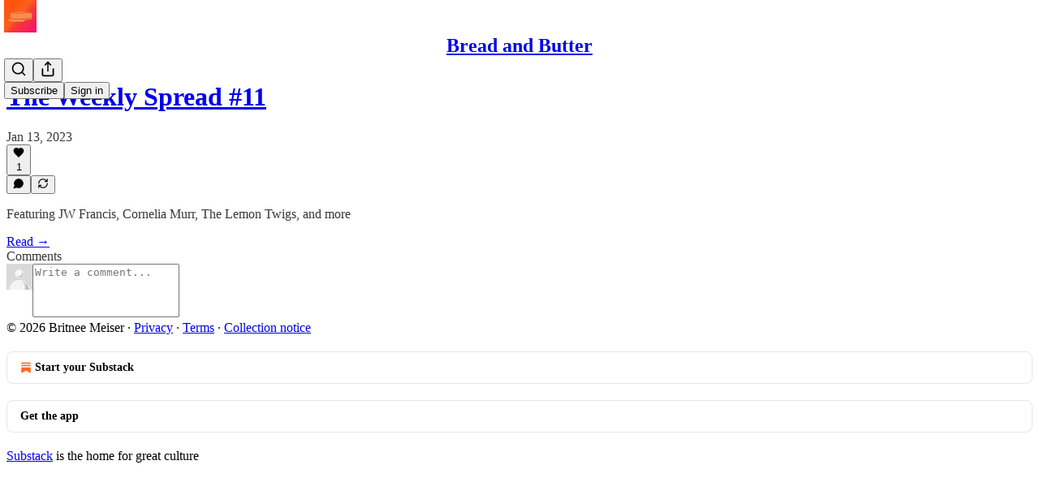

--- FILE ---
content_type: application/javascript; charset=UTF-8
request_url: https://breadandbuttermusic.substack.com/cdn-cgi/challenge-platform/h/b/scripts/jsd/d251aa49a8a3/main.js?
body_size: 8957
content:
window._cf_chl_opt={AKGCx8:'b'};~function(P6,ya,yv,yC,yA,yu,yb,yI,yF,P1){P6=c,function(S,Q,Pu,P5,y,P){for(Pu={S:484,Q:331,y:419,P:492,N:467,e:352,j:376,g:499,d:322,R:543},P5=c,y=S();!![];)try{if(P=-parseInt(P5(Pu.S))/1+-parseInt(P5(Pu.Q))/2*(parseInt(P5(Pu.y))/3)+-parseInt(P5(Pu.P))/4+-parseInt(P5(Pu.N))/5*(-parseInt(P5(Pu.e))/6)+parseInt(P5(Pu.j))/7+-parseInt(P5(Pu.g))/8*(parseInt(P5(Pu.d))/9)+parseInt(P5(Pu.R))/10,P===Q)break;else y.push(y.shift())}catch(N){y.push(y.shift())}}(V,319600),ya=this||self,yv=ya[P6(319)],yC=function(qO,qh,qi,qw,qd,P7,Q,y,P,N){return qO={S:507,Q:485,y:379},qh={S:534,Q:405,y:418,P:518,N:357,e:460,j:423,g:337,d:466,R:432,K:471,k:559,o:510,m:404,i:436,h:303,O:546,s:328,f:537,J:335,G:497,L:418,x:437,W:468,Z:418,a:321,v:471,C:303,A:448,U:411,T:418,D:353},qi={S:518,Q:312,y:317,P:396,N:362},qw={S:453,Q:362,y:501,P:501,N:541,e:463,j:410,g:336,d:326,R:463,K:353,k:450,o:377,m:387,i:537,h:457,O:328,s:388,f:456,J:369,G:347,L:428,x:559,W:454,Z:344,a:471,v:388,C:448,A:328,U:363,T:307,D:320,b:304,I:488,Y:486,F:418,X:349,M:328,H:418,z:388,B:476,n:377,E:497,l:423,V0:393,V1:436,V2:328,V3:388,V4:328,V5:405,V6:454,V7:524,V8:468,V9:328,VV:418,Vc:328,VS:478,VQ:432,Vy:448,VP:328,Vq:478,VN:411},qd={S:351,Q:366,y:512,P:527,N:365,e:471},P7=P6,Q={'RtDWo':function(e,j){return e==j},'gsCci':function(e,j){return e>=j},'tNQlS':function(e,j){return e+j},'xLNBc':function(e,j,g){return e(j,g)},'lXEMi':function(e,j){return e==j},'nDBbJ':function(e,j){return e>j},'ueiXq':function(e,j){return e(j)},'WKBAn':function(e,j){return e<<j},'egPVj':function(e,j){return e!==j},'ejqTT':function(e,j){return e<j},'vqWUL':function(e,j){return e|j},'VUYMK':function(e,j){return e<<j},'qMzSL':function(e,j){return e-j},'gcQzd':function(e,j){return j&e},'xtSgC':function(e,j){return e!==j},'RcBHd':function(e,j){return e<j},'TqQLD':function(e,j){return j==e},'nGQWX':function(e,j){return j|e},'shzvy':function(e,j){return e==j},'Eoony':function(e,j){return e>j},'vXzDL':function(e,j){return j&e},'lkjJo':function(e,j){return e-j},'WQKXw':function(e,j){return e(j)},'rMstm':function(e,j){return e&j},'ViBUK':P7(qO.S),'NaQXH':function(e,j){return j===e},'TFEmP':function(e,j){return e(j)},'NnLow':function(e,j){return j*e},'FNVKm':function(e,j){return j!=e},'tUddx':function(e,j){return e(j)},'uUPdW':function(e,j){return j&e},'LssAI':function(e,j){return e(j)},'WHgLI':function(e,j){return j*e},'mJQYr':function(e,j){return e==j},'UkkKo':function(e,j){return j*e},'QQhbf':function(e,j){return j&e}},y=String[P7(qO.Q)],P={'h':function(e,qg,P8,g){if(qg={S:554,Q:353},P8=P7,P8(qd.S)===P8(qd.Q)){for(g=[];j!==null;g=g[P8(qd.y)](g[P8(qd.P)](d)),R=K[P8(qd.N)](k));return g}else return Q[P8(qd.e)](null,e)?'':P.g(e,6,function(d,P9){return P9=P8,P9(qg.S)[P9(qg.Q)](d)})},'g':function(j,R,K,qk,Pc,o,i,O,s,J,G,L,x,W,Z,C,A,U,T,D,F){if(qk={S:332},Pc=P7,o={'yJUmu':function(I,Y){return I===Y},'SJuRS':function(I,Y,F){return I(Y,F)},'BWaTh':function(I,Y,F,PV){return PV=c,Q[PV(qk.S)](I,Y,F)},'GybJY':function(I,Y){return I+Y}},Q[Pc(qw.S)](null,j))return'';for(O={},s={},J='',G=2,L=3,x=2,W=[],Z=0,C=0,A=0;A<j[Pc(qw.Q)];A+=1)if(Pc(qw.y)!==Pc(qw.P))Q[Pc(qw.N)](x[Pc(qw.e)],200)&&j[Pc(qw.e)]<300?K(Pc(qw.j)):A(Q[Pc(qw.g)](Pc(qw.d),o[Pc(qw.R)]));else if(U=j[Pc(qw.K)](A),Object[Pc(qw.k)][Pc(qw.o)][Pc(qw.m)](O,U)||(O[U]=L++,s[U]=!0),T=J+U,Object[Pc(qw.k)][Pc(qw.o)][Pc(qw.m)](O,T))J=T;else{if(Object[Pc(qw.k)][Pc(qw.o)][Pc(qw.m)](s,J)){if(Q[Pc(qw.i)](256,J[Pc(qw.h)](0))){for(i=0;i<x;Z<<=1,R-1==C?(C=0,W[Pc(qw.O)](Q[Pc(qw.s)](K,Z)),Z=0):C++,i++);for(D=J[Pc(qw.h)](0),i=0;8>i;Z=Q[Pc(qw.f)](Z,1)|D&1,C==R-1?(C=0,W[Pc(qw.O)](K(Z)),Z=0):C++,D>>=1,i++);}else if(Q[Pc(qw.J)](Pc(qw.G),Pc(qw.L))){for(D=1,i=0;Q[Pc(qw.x)](i,x);Z=Q[Pc(qw.W)](Q[Pc(qw.Z)](Z,1),D),Q[Pc(qw.a)](C,R-1)?(C=0,W[Pc(qw.O)](Q[Pc(qw.v)](K,Z)),Z=0):C++,D=0,i++);for(D=J[Pc(qw.h)](0),i=0;16>i;Z=1.8&D|Z<<1.16,Q[Pc(qw.a)](C,Q[Pc(qw.C)](R,1))?(C=0,W[Pc(qw.A)](K(Z)),Z=0):C++,D>>=1,i++);}else F=J==='s'&&!O[Pc(qw.U)](s[W]),o[Pc(qw.T)](Pc(qw.D),J+G)?o[Pc(qw.b)](L,x+W,Z):F||o[Pc(qw.I)](Z,o[Pc(qw.Y)](F,C),A[U]);G--,Q[Pc(qw.a)](0,G)&&(G=Math[Pc(qw.F)](2,x),x++),delete s[J]}else for(D=O[J],i=0;i<x;Z=Q[Pc(qw.Z)](Z,1)|Q[Pc(qw.X)](D,1),C==R-1?(C=0,W[Pc(qw.M)](K(Z)),Z=0):C++,D>>=1,i++);J=(G--,G==0&&(G=Math[Pc(qw.H)](2,x),x++),O[T]=L++,Q[Pc(qw.z)](String,U))}if(Q[Pc(qw.B)]('',J)){if(Object[Pc(qw.k)][Pc(qw.n)][Pc(qw.m)](s,J)){if(256>J[Pc(qw.h)](0)){for(i=0;Q[Pc(qw.E)](i,x);Z<<=1,Q[Pc(qw.l)](C,R-1)?(C=0,W[Pc(qw.O)](K(Z)),Z=0):C++,i++);for(D=J[Pc(qw.h)](0),i=0;8>i;Z=Q[Pc(qw.V0)](Q[Pc(qw.Z)](Z,1),D&1.84),Q[Pc(qw.V1)](C,R-1)?(C=0,W[Pc(qw.V2)](Q[Pc(qw.V3)](K,Z)),Z=0):C++,D>>=1,i++);}else{for(D=1,i=0;i<x;Z=Q[Pc(qw.Z)](Z,1)|D,C==Q[Pc(qw.C)](R,1)?(C=0,W[Pc(qw.V4)](K(Z)),Z=0):C++,D=0,i++);for(D=J[Pc(qw.h)](0),i=0;Q[Pc(qw.V5)](16,i);Z=Q[Pc(qw.V6)](Z<<1.82,Q[Pc(qw.V7)](D,1)),C==Q[Pc(qw.V8)](R,1)?(C=0,W[Pc(qw.V9)](K(Z)),Z=0):C++,D>>=1,i++);}G--,0==G&&(G=Math[Pc(qw.VV)](2,x),x++),delete s[J]}else for(D=O[J],i=0;i<x;Z=Z<<1|Q[Pc(qw.V7)](D,1),C==R-1?(C=0,W[Pc(qw.Vc)](Q[Pc(qw.VS)](K,Z)),Z=0):C++,D>>=1,i++);G--,0==G&&x++}for(D=2,i=0;i<x;Z=Z<<1.63|Q[Pc(qw.VQ)](D,1),C==Q[Pc(qw.Vy)](R,1)?(C=0,W[Pc(qw.VP)](Q[Pc(qw.V3)](K,Z)),Z=0):C++,D>>=1,i++);for(;;)if(Z<<=1,C==Q[Pc(qw.V8)](R,1)){W[Pc(qw.O)](Q[Pc(qw.Vq)](K,Z));break}else C++;return W[Pc(qw.VN)]('')},'j':function(e,qm,PS){if(qm={S:457},PS=P7,Q[PS(qi.S)](PS(qi.Q),PS(qi.y)))Q(Q[PS(qi.P)]);else return e==null?'':''==e?null:P.i(e[PS(qi.N)],32768,function(d,PQ){return PQ=PS,e[PQ(qm.S)](d)})},'i':function(j,R,K,Py,o,i,O,s,J,G,L,x,W,Z,C,A,T,U){for(Py=P7,o=[],i=4,O=4,s=3,J=[],x=Q[Py(qh.S)](K,0),W=R,Z=1,G=0;Q[Py(qh.Q)](3,G);o[G]=G,G+=1);for(C=0,A=Math[Py(qh.y)](2,2),L=1;L!=A;)if(Q[Py(qh.P)](Py(qh.N),Py(qh.e)))return;else U=W&x,W>>=1,Q[Py(qh.j)](0,W)&&(W=R,x=K(Z++)),C|=Q[Py(qh.g)](0<U?1:0,L),L<<=1;switch(C){case 0:for(C=0,A=Math[Py(qh.y)](2,8),L=1;Q[Py(qh.d)](L,A);U=Q[Py(qh.R)](x,W),W>>=1,Q[Py(qh.K)](0,W)&&(W=R,x=K(Z++)),C|=(Q[Py(qh.k)](0,U)?1:0)*L,L<<=1);T=Q[Py(qh.o)](y,C);break;case 1:for(C=0,A=Math[Py(qh.y)](2,16),L=1;A!=L;U=Q[Py(qh.m)](x,W),W>>=1,Q[Py(qh.i)](0,W)&&(W=R,x=Q[Py(qh.h)](K,Z++)),C|=Q[Py(qh.O)](0<U?1:0,L),L<<=1);T=y(C);break;case 2:return''}for(G=o[3]=T,J[Py(qh.s)](T);;){if(Q[Py(qh.f)](Z,j))return'';for(C=0,A=Math[Py(qh.y)](2,s),L=1;A!=L;U=W&x,W>>=1,Q[Py(qh.J)](0,W)&&(W=R,x=K(Z++)),C|=(Q[Py(qh.G)](0,U)?1:0)*L,L<<=1);switch(T=C){case 0:for(C=0,A=Math[Py(qh.L)](2,8),L=1;A!=L;U=W&x,W>>=1,W==0&&(W=R,x=K(Z++)),C|=Q[Py(qh.x)](0<U?1:0,L),L<<=1);o[O++]=y(C),T=Q[Py(qh.W)](O,1),i--;break;case 1:for(C=0,A=Math[Py(qh.Z)](2,16),L=1;L!=A;U=Q[Py(qh.a)](x,W),W>>=1,Q[Py(qh.v)](0,W)&&(W=R,x=Q[Py(qh.C)](K,Z++)),C|=(0<U?1:0)*L,L<<=1);o[O++]=y(C),T=Q[Py(qh.A)](O,1),i--;break;case 2:return J[Py(qh.U)]('')}if(0==i&&(i=Math[Py(qh.T)](2,s),s++),o[T])T=o[T];else if(O===T)T=G+G[Py(qh.D)](0);else return null;J[Py(qh.s)](T),o[O++]=G+T[Py(qh.D)](0),i--,G=T,0==i&&(i=Math[Py(qh.y)](2,s),s++)}}},N={},N[P7(qO.y)]=P.h,N}(),yA={},yA[P6(431)]='o',yA[P6(421)]='s',yA[P6(327)]='u',yA[P6(536)]='z',yA[P6(385)]='n',yA[P6(416)]='I',yA[P6(538)]='b',yu=yA,ya[P6(477)]=function(S,Q,y,P,qI,qb,qD,qT,Pe,N,g,R,K,o,i,h){if(qI={S:427,Q:384,y:483,P:548,N:440,e:481,j:512,g:440,d:481,R:360,K:395,k:334,o:360,m:305,i:526,h:362,O:514,s:430,f:444,J:417,G:449,L:302,x:363,W:320,Z:472,a:324},qb={S:523,Q:535,y:443,P:359,N:406,e:531,j:362,g:548,d:333,R:425,K:325,k:338},qD={S:302},qT={S:450,Q:377,y:387,P:328},Pe=P6,N={'oCnCo':Pe(qI.S),'NGGDa':function(O,s){return O(s)},'RbryJ':function(O,s){return O!==s},'DvlBz':function(O,s){return O<s},'slohW':function(O,s){return s===O},'VRCrP':function(O,s){return O+s},'GMQWl':Pe(qI.Q),'wfzyD':Pe(qI.y),'npkUh':function(O,s,J,G){return O(s,J,G)},'pzSgj':function(O,s){return O+s},'tBgFY':function(O,s,J){return O(s,J)}},N[Pe(qI.P)](null,Q)||N[Pe(qI.P)](void 0,Q))return P;for(g=yD(Q),S[Pe(qI.N)][Pe(qI.e)]&&(g=g[Pe(qI.j)](S[Pe(qI.g)][Pe(qI.d)](Q))),g=S[Pe(qI.R)][Pe(qI.K)]&&S[Pe(qI.k)]?S[Pe(qI.o)][Pe(qI.K)](new S[(Pe(qI.k))](g)):function(O,Pg,s,J){if(Pg=Pe,s={'lXaFP':N[Pg(qb.S)],'jmuTU':function(G,L,Pd){return Pd=Pg,N[Pd(qD.S)](G,L)}},N[Pg(qb.Q)](Pg(qb.y),Pg(qb.P))){for(O[Pg(qb.N)](),J=0;N[Pg(qb.e)](J,O[Pg(qb.j)]);N[Pg(qb.g)](O[J],O[N[Pg(qb.d)](J,1)])?O[Pg(qb.R)](J+1,1):J+=1);return O}else typeof N===s[Pg(qb.K)]&&s[Pg(qb.k)](P,R),J()}(g),R='nAsAaAb'.split('A'),R=R[Pe(qI.m)][Pe(qI.i)](R),K=0;K<g[Pe(qI.h)];Pe(qI.O)===N[Pe(qI.s)]?y[Pe(qI.f)](N[Pe(qI.J)],P):(o=g[K],i=N[Pe(qI.G)](yT,S,Q,o),N[Pe(qI.L)](R,i))?(h=N[Pe(qI.P)]('s',i)&&!S[Pe(qI.x)](Q[o]),Pe(qI.W)===N[Pe(qI.Z)](y,o)?j(y+o,i):h||N[Pe(qI.a)](j,y+o,Q[o])):j(y+o,i),K++);return P;function j(O,s,Pj){Pj=Pe,Object[Pj(qT.S)][Pj(qT.Q)][Pj(qT.y)](P,s)||(P[s]=[]),P[s][Pj(qT.P)](O)}},yb=P6(441)[P6(403)](';'),yI=yb[P6(305)][P6(526)](yb),ya[P6(509)]=function(Q,y,qM,PR,P,N,j,g,R,K){for(qM={S:382,Q:445,y:527,P:362,N:434,e:328,j:547},PR=P6,P={},P[PR(qM.S)]=function(k,o){return o===k},P[PR(qM.Q)]=function(k,o){return k<o},N=P,j=Object[PR(qM.y)](y),g=0;g<j[PR(qM.P)];g++)if(R=j[g],N[PR(qM.S)]('f',R)&&(R='N'),Q[R]){for(K=0;N[PR(qM.Q)](K,y[j[g]][PR(qM.P)]);-1===Q[R][PR(qM.N)](y[j[g]][K])&&(yI(y[j[g]][K])||Q[R][PR(qM.e)]('o.'+y[j[g]][K])),K++);}else Q[R]=y[j[g]][PR(qM.j)](function(k){return'o.'+k})},yF=null,P1=P0(),P3();function yE(NN,Pf,S,Q,y,P,N,e){for(NN={S:500,Q:403,y:400,P:473,N:409,e:364,j:480},Pf=P6,S={'hyTCB':function(j,g){return j>g},'iOIyn':function(j,g){return j-g},'gwPml':function(j){return j()}},Q=Pf(NN.S)[Pf(NN.Q)]('|'),y=0;!![];){switch(Q[y++]){case'0':P=3600;continue;case'1':if(S[Pf(NN.y)](S[Pf(NN.P)](e,N),P))return![];continue;case'2':N=S[Pf(NN.N)](yn);continue;case'3':return!![];case'4':e=Math[Pf(NN.e)](Date[Pf(NN.j)]()/1e3);continue}break}}function P4(y,P,NA,NC,PC,N,d,e,j){if(NA={S:355,Q:299,y:410,P:408,N:408,e:323,j:389,g:549,d:394,R:309,K:439,k:386,o:491,m:330,i:439},NC={S:329},PC=P6,N={'pHWGZ':function(g,d){return g(d)},'qHYOl':PC(NA.S)},!y[PC(NA.Q)])return;if(P===PC(NA.y)){if(PC(NA.P)!==PC(NA.N)){if(d={'jUQmm':function(R,K,k){return R(K,k)}},!j){if(o=!![],!m())return;N[PC(NA.e)](i,function(G,PA){PA=PC,d[PA(NC.S)](s,f,G)})}}else e={},e[PC(NA.j)]=N[PC(NA.g)],e[PC(NA.d)]=y.r,e[PC(NA.R)]=PC(NA.y),ya[PC(NA.K)][PC(NA.k)](e,'*')}else j={},j[PC(NA.j)]=PC(NA.S),j[PC(NA.d)]=y.r,j[PC(NA.R)]=PC(NA.o),j[PC(NA.m)]=P,ya[PC(NA.i)][PC(NA.k)](j,'*')}function yM(qE,Pw,Q,y,P,N){return qE={S:464,Q:385,y:458},Pw=P6,Q={},Q[Pw(qE.S)]=Pw(qE.Q),y=Q,P=ya[Pw(qE.y)],!P?null:(N=P.i,typeof N!==y[Pw(qE.S)]||N<30)?null:N}function yY(qH,PK,P,N,j,g,d,R,K){N=(qH={S:301,Q:306,y:533,P:465,N:381,e:343,j:470,g:424,d:459,R:433,K:375,k:508,o:533,m:426,i:339},PK=P6,P={},P[PK(qH.S)]=PK(qH.Q),P[PK(qH.y)]=PK(qH.P),P);try{return j=yv[PK(qH.N)](N[PK(qH.S)]),j[PK(qH.e)]=PK(qH.j),j[PK(qH.g)]='-1',yv[PK(qH.d)][PK(qH.R)](j),g=j[PK(qH.K)],d={},d=pRIb1(g,g,'',d),d=pRIb1(g,g[PK(qH.k)]||g[N[PK(qH.o)]],'n.',d),d=pRIb1(g,j[PK(qH.m)],'d.',d),yv[PK(qH.d)][PK(qH.i)](j),R={},R.r=d,R.e=null,R}catch(k){return K={},K.r={},K.e=k,K}}function P2(N,j,NO,PL,g,d,R,K,k,o,m,i,h,O){if(NO={S:506,Q:342,y:517,P:558,N:340,e:383,j:495,g:300,d:475,R:318,K:414,k:458,o:342,m:391,i:435,h:558,O:345,s:515,f:507,J:412,G:522,L:370,x:391,W:370,Z:521,a:391,v:521,C:519,A:391,U:296,T:378,D:380,b:341,I:389,Y:374,F:298,X:379},PL=P6,g={},g[PL(NO.S)]=function(s,f){return s+f},g[PL(NO.Q)]=PL(NO.y),g[PL(NO.P)]=PL(NO.N),g[PL(NO.e)]=PL(NO.j),g[PL(NO.g)]=PL(NO.d),d=g,!yB(0))return![];K=(R={},R[PL(NO.R)]=N,R[PL(NO.K)]=j,R);try{k=ya[PL(NO.k)],o=d[PL(NO.S)](d[PL(NO.o)]+ya[PL(NO.m)][PL(NO.i)]+d[PL(NO.h)],k.r)+d[PL(NO.e)],m=new ya[(PL(NO.O))](),m[PL(NO.s)](d[PL(NO.g)],o),m[PL(NO.f)]=2500,m[PL(NO.J)]=function(){},i={},i[PL(NO.G)]=ya[PL(NO.m)][PL(NO.G)],i[PL(NO.L)]=ya[PL(NO.x)][PL(NO.W)],i[PL(NO.Z)]=ya[PL(NO.a)][PL(NO.v)],i[PL(NO.C)]=ya[PL(NO.A)][PL(NO.U)],i[PL(NO.T)]=P1,h=i,O={},O[PL(NO.D)]=K,O[PL(NO.b)]=h,O[PL(NO.I)]=PL(NO.Y),m[PL(NO.F)](yC[PL(NO.X)](O))}catch(s){}}function yD(Q,qx,PN,y,P,N){for(qx={S:455,Q:455,y:512,P:527,N:365},PN=P6,y={},y[PN(qx.S)]=function(e,j){return j!==e},P=y,N=[];P[PN(qx.Q)](null,Q);N=N[PN(qx.y)](Object[PN(qx.P)](Q)),Q=Object[PN(qx.N)](Q));return N}function V(Nu){return Nu='WQKXw,nwvoX,now,getOwnPropertyNames,BQvfK,jAbcr,616643vLGXjv,fromCharCode,GybJY,IDmlZ,BWaTh,loading,vTNCD,error,407556vMmcMG,random,ifORg,/invisible/jsd,eFgfh,RcBHd,Function,1120MRGOVV,0|2|4|1|3,BtTHm,fMOvg,onload,catch,vgIRp,hsvGa,timeout,clientInformation,rxvNi8,tUddx,log,concat,readyState,bKYeJ,open,XQxUT,/cdn-cgi/challenge-platform/h/,NaQXH,pkLOA2,onreadystatechange,LRmiB4,CnwA5,oCnCo,vXzDL,bswKN,bind,keys,/jsd/oneshot/d251aa49a8a3/0.2801054902405372:1768734528:rPnl9BZoKUYCr0HgFS2ovDJt3Y8uzUlG7pk5CTYIzTU/,dJkro,MHZso,DvlBz,hWEPq,vGYYn,TFEmP,RbryJ,symbol,nDBbJ,boolean,stringify,UTtPL,gsCci,RKSCJ,7538240oBhsNd,Lauon,Lifmh,WHgLI,map,slohW,qHYOl,mPDdU,4|6|3|5|1|0|8|7|2|9,href,isArray,$e2qzO0PyKjaSXt3fBd-x6+n7vUTACIlNwEM9JskDLrio451guFVQGWZH8RcbhpmY,onerror,yJEkD,tlzGE,RdpVo,ejqTT,hEWRG,aUjz8,dGZnJ,send,api,zLrut,FqoFz,NGGDa,LssAI,SJuRS,includes,iframe,yJUmu,NqcPh,event,csxxV,XegWF,keXNP,randomUUID,CCWrY,iYNiZ,jEixV,xKxwJ,AdeF3,document,d.cookie,QQhbf,24075GIRYxh,pHWGZ,tBgFY,lXaFP,http-code:,undefined,push,jUQmm,detail,6FMAZaF,xLNBc,VRCrP,Set,mJQYr,tNQlS,NnLow,jmuTU,removeChild,/b/ov1/0.2801054902405372:1768734528:rPnl9BZoKUYCr0HgFS2ovDJt3Y8uzUlG7pk5CTYIzTU/,chctx,WPnkg,style,VUYMK,XMLHttpRequest,lRpWS,IlZYo,error on cf_chl_props,gcQzd,oTBxk,gMXKO,18uHcadb,charAt,YWMWj,cloudflare-invisible,KWyFv,LAlaH,FtAlx,KCDoY,Array,xVYqv,length,isNaN,floor,getPrototypeOf,KRrnC,toString,vzeOY,egPVj,SSTpq3,mDFuz,BhoTR,TSslk,jsd,contentWindow,1700510RFTqQF,hasOwnProperty,JBxy9,TLFFfGggWbq,errorInfoObject,createElement,COAyu,IwdmN,DOMContentLoaded,number,postMessage,call,ueiXq,source,mucem,_cf_chl_opt,JwaGp,nGQWX,sid,from,ViBUK,cZqjV,MQHTH,kEELL,hyTCB,dKnND,pRPpc,split,uUPdW,Eoony,sort,rATPo,OEJNI,gwPml,success,join,ontimeout,Mgfjf,TYlZ6,jUSsS,bigint,GMQWl,pow,98193LHhWaB,ocUHG,string,zYEeS,TqQLD,tabIndex,splice,contentDocument,function,gdHCl,LySkQ,wfzyD,object,rMstm,appendChild,indexOf,AKGCx8,shzvy,UkkKo,location,parent,Object,_cf_chl_opt;JJgc4;PJAn2;kJOnV9;IWJi4;OHeaY1;DqMg0;FKmRv9;LpvFx1;cAdz2;PqBHf2;nFZCC5;ddwW5;pRIb1;rxvNi8;RrrrA2;erHi9,HtZGD,qpIQs,addEventListener,EnZTd,[native code],nslEC,qMzSL,npkUh,prototype,Vtveh,uKIHA,lXEMi,vqWUL,ahxhF,WKBAn,charCodeAt,__CF$cv$params,body,GkDEH,bmvib,knYhY,status,qFHyT,navigator,FNVKm,856785lcEXIe,lkjJo,kBRNc,display: none,RtDWo,pzSgj,iOIyn,xhr-error,POST,xtSgC,pRIb1'.split(','),V=function(){return Nu},V()}function yl(S,Q,Nw,No,Nk,NK,Pt,y,P,N,e){Nw={S:479,Q:474,y:475,P:517,N:528,e:458,j:511,g:391,d:345,R:515,K:413,k:314,o:398,m:435,i:420,h:299,O:507,s:412,f:503,J:555,G:438,L:552,x:438,W:298,Z:379,a:539},No={S:390,Q:371},Nk={S:297,Q:306,y:316,P:508,N:462,e:426,j:463,g:557,d:463,R:530,K:410,k:401,o:346,m:350,i:326,h:381,O:297,s:343,f:470,J:424,G:459,L:433,x:375,W:465,Z:339},NK={S:530,Q:507},Pt=P6,y={'MHZso':function(j,g){return j(g)},'tlzGE':function(j,g){return j<g},'dKnND':function(j,g){return j!==g},'lRpWS':Pt(Nw.S),'mucem':function(j,g){return j(g)},'mDFuz':Pt(Nw.Q),'Mgfjf':Pt(Nw.y),'CCWrY':function(j,g){return j+g},'MQHTH':Pt(Nw.P),'ocUHG':Pt(Nw.N)},P=ya[Pt(Nw.e)],console[Pt(Nw.j)](ya[Pt(Nw.g)]),N=new ya[(Pt(Nw.d))](),N[Pt(Nw.R)](y[Pt(Nw.K)],y[Pt(Nw.k)](y[Pt(Nw.o)]+ya[Pt(Nw.g)][Pt(Nw.m)],y[Pt(Nw.i)])+P.r),P[Pt(Nw.h)]&&(N[Pt(Nw.O)]=5e3,N[Pt(Nw.s)]=function(PJ){PJ=Pt,y[PJ(NK.S)](Q,PJ(NK.Q))}),N[Pt(Nw.f)]=function(PG,j,g,R,K,k,o,m){if(PG=Pt,j={},j[PG(Nk.S)]=PG(Nk.Q),j[PG(Nk.y)]=PG(Nk.P),j[PG(Nk.N)]=PG(Nk.e),g=j,N[PG(Nk.j)]>=200&&y[PG(Nk.g)](N[PG(Nk.d)],300))y[PG(Nk.R)](Q,PG(Nk.K));else if(y[PG(Nk.k)](y[PG(Nk.o)],PG(Nk.m)))Q(PG(Nk.i)+N[PG(Nk.j)]);else try{return R=o[PG(Nk.h)](g[PG(Nk.O)]),R[PG(Nk.s)]=PG(Nk.f),R[PG(Nk.J)]='-1',m[PG(Nk.G)][PG(Nk.L)](R),K=R[PG(Nk.x)],k={},k=i(K,K,'',k),k=h(K,K[g[PG(Nk.y)]]||K[PG(Nk.W)],'n.',k),k=O(K,R[g[PG(Nk.N)]],'d.',k),s[PG(Nk.G)][PG(Nk.Z)](R),o={},o.r=k,o.e=null,o}catch(i){return m={},m.r={},m.e=i,m}},N[Pt(Nw.J)]=function(Pp){Pp=Pt,y[Pp(No.S)](Q,y[Pp(No.Q)])},e={'t':yn(),'lhr':yv[Pt(Nw.G)]&&yv[Pt(Nw.G)][Pt(Nw.L)]?yv[Pt(Nw.x)][Pt(Nw.L)]:'','api':P[Pt(Nw.h)]?!![]:![],'c':yH(),'payload':S},N[Pt(Nw.W)](yC[Pt(Nw.Z)](JSON[Pt(Nw.a)](e)))}function yT(S,Q,y,qr,Pq,P,N,e,j,g){for(qr={S:551,Q:427,y:502,P:403,N:494,e:360,j:553,g:490,d:431,R:461,K:504,k:504,o:427,m:373},Pq=P6,P={'fMOvg':Pq(qr.S),'ifORg':function(R,K){return R===K},'vTNCD':function(R,K){return R==K},'bmvib':Pq(qr.Q),'TSslk':function(R,K,k){return R(K,k)}},N=P[Pq(qr.y)][Pq(qr.P)]('|'),e=0;!![];){switch(N[e++]){case'0':if(P[Pq(qr.N)](g,S[Pq(qr.e)]))return'D';continue;case'1':if(S[Pq(qr.e)][Pq(qr.j)](g))return'a';continue;case'2':j=typeof g;continue;case'3':if(g==null)return P[Pq(qr.N)](void 0,g)?'u':'x';continue;case'4':continue;case'5':if(P[Pq(qr.g)](Pq(qr.d),typeof g))try{if(P[Pq(qr.R)]==typeof g[Pq(qr.K)])return g[Pq(qr.k)](function(){}),'p'}catch(R){}continue;case'6':try{g=Q[y]}catch(K){return'i'}continue;case'7':if(g===!1)return'F';continue;case'8':if(g===!0)return'T';continue;case'9':return Pq(qr.o)==j?P[Pq(qr.m)](yU,S,g)?'N':'f':yu[j]||'?'}break}}function yX(S,qn,qB,Pk,Q,y){qn={S:348,Q:442,y:487},qB={S:427},Pk=P6,Q={'HtZGD':function(P){return P()},'IDmlZ':Pk(qn.S)},y=Q[Pk(qn.Q)](yY),yl(y.r,function(P,Po){Po=Pk,typeof S===Po(qB.S)&&S(P),yz()}),y.e&&P2(Q[Pk(qn.y)],y.e)}function yz(N9,N8,Pm,S,Q,N7){if(N9={S:356,Q:482,y:402,P:308,N:545,e:310,j:496,g:429,d:498,R:525,K:450,k:367,o:387,m:434,i:446,h:532,O:544,s:540,f:397},N8={S:356,Q:542,y:458,P:364},Pm=P6,S={'LySkQ':function(P,N){return P instanceof N},'bswKN':function(P,N){return P<N},'RKSCJ':Pm(N9.S),'NqcPh':function(y){return y()},'Lifmh':function(P,N){return P===N},'csxxV':function(P,N){return P!==N},'eFgfh':Pm(N9.Q),'hWEPq':Pm(N9.y),'UTtPL':function(y,P){return y(P)},'cZqjV':function(y,P,N){return y(P,N)}},Q=S[Pm(N9.P)](yM),S[Pm(N9.N)](Q,null))return S[Pm(N9.e)](Pm(N9.Q),S[Pm(N9.j)])?S[Pm(N9.g)](N,e[Pm(N9.d)])&&S[Pm(N9.R)](0,j[Pm(N9.d)][Pm(N9.K)][Pm(N9.k)][Pm(N9.o)](g)[Pm(N9.m)](Pm(N9.i))):void 0;if(yF){if(S[Pm(N9.h)]!==Pm(N9.O))S[Pm(N9.s)](clearTimeout,yF);else return N7={S:554,Q:353},P==null?'':N.g(e,6,function(g,Pi){return Pi=Pm,Pi(N7.S)[Pi(N7.Q)](g)})}yF=S[Pm(N9.f)](setTimeout,function(Ph,e){if(Ph=Pm,Ph(N8.S)===S[Ph(N8.Q)])yX();else return e=P[Ph(N8.y)],N[Ph(N8.P)](+e(e.t))},Q*1e3)}function c(S,Q,y,P){return S=S-295,y=V(),P=y[S],P}function yn(NQ,Ps,S,Q){return NQ={S:458,Q:364,y:315},Ps=P6,S={'iYNiZ':function(y,P){return y(P)}},Q=ya[Ps(NQ.S)],Math[Ps(NQ.Q)](+S[Ps(NQ.y)](atob,Q.t))}function yH(){return yM()!==null}function P3(NZ,NW,Nr,Px,S,Q,y,P,NL,N){if(NZ={S:505,Q:489,y:469,P:392,N:516,e:458,j:529,g:311,d:415,R:407,K:513,k:399,o:447,m:368,i:362,h:444,O:452,s:550,f:384,J:450,G:377,L:387,x:328,W:520},NW={S:513,Q:399,y:520},Nr={S:451,Q:422,y:372,P:313},Px=P6,S={'Vtveh':Px(NZ.S),'BhoTR':function(e,j){return e(j)},'kEELL':Px(NZ.Q),'dJkro':function(e,j){return e!==j},'rATPo':function(e){return e()},'nslEC':function(e,j){return e!==j},'vzeOY':Px(NZ.y),'uKIHA':Px(NZ.P),'mPDdU':Px(NZ.N)},Q=ya[Px(NZ.e)],!Q)return S[Px(NZ.j)](Px(NZ.g),Px(NZ.d))?void 0:'i';if(!S[Px(NZ.R)](yE))return;if(y=![],P=function(Np,PW,j){if(Np={S:358,Q:295},PW=Px,j={'hEWRG':function(g,d,R){return g(d,R)}},S[PW(Nr.S)]!==PW(Nr.Q)){if(!y){if(y=!![],!yE())return;S[PW(Nr.y)](yX,function(g,PZ){if(PZ=PW,PZ(Np.S)!==PZ(Np.S))return![];else j[PZ(Np.Q)](P4,Q,g)})}}else return P&&N[PW(Nr.P)]?e[PW(Nr.P)]():''},yv[Px(NZ.K)]!==S[Px(NZ.k)]){if(S[Px(NZ.o)](S[Px(NZ.m)],S[Px(NZ.m)]))return NL={S:457},null==e?'':j==''?null:g.i(d[Px(NZ.i)],32768,function(o,Pa){return Pa=Px,K[Pa(NL.S)](o)});else P()}else ya[Px(NZ.h)]?S[Px(NZ.O)]!==S[Px(NZ.s)]?yv[Px(NZ.h)](Px(NZ.f),P):(d[Px(NZ.J)][Px(NZ.G)][Px(NZ.L)](R,K)||(k[o]=[]),m[i][Px(NZ.x)](h)):(N=yv[Px(NZ.W)]||function(){},yv[Px(NZ.W)]=function(Pv){Pv=Px,N(),yv[Pv(NW.S)]!==S[Pv(NW.Q)]&&(yv[Pv(NW.y)]=N,P())})}function yU(Q,y,qf,PP,P,N){return qf={S:556,Q:361,y:446,P:556,N:498,e:450,j:367,g:387,d:434,R:361},PP=P6,P={},P[PP(qf.S)]=function(e,j){return e instanceof j},P[PP(qf.Q)]=PP(qf.y),N=P,N[PP(qf.P)](y,Q[PP(qf.N)])&&0<Q[PP(qf.N)][PP(qf.e)][PP(qf.j)][PP(qf.g)](y)[PP(qf.d)](N[PP(qf.R)])}function yB(Q,Nc,PO,y,P){return Nc={S:354,Q:354,y:493},PO=P6,y={},y[PO(Nc.S)]=function(N,e){return N<e},P=y,P[PO(Nc.Q)](Math[PO(Nc.y)](),Q)}function P0(Nm,Pr){return Nm={S:313},Pr=P6,crypto&&crypto[Pr(Nm.S)]?crypto[Pr(Nm.S)]():''}}()